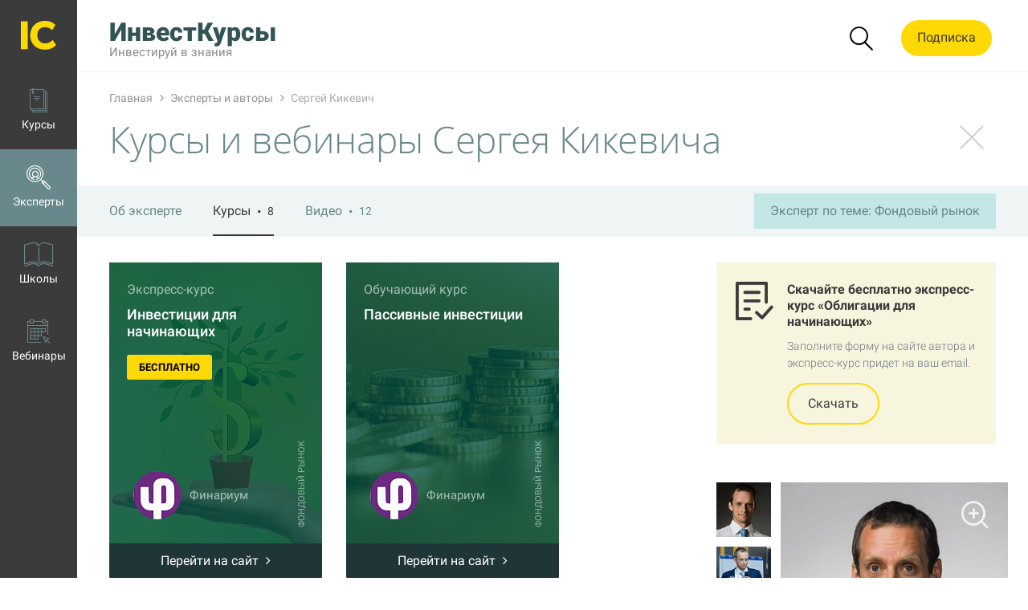

--- FILE ---
content_type: text/html; charset=UTF-8
request_url: https://investcourses.ru/author-sergey-kikevich/courses/
body_size: 14073
content:
<!DOCTYPE html>
<html>
<head>
    <meta name="viewport" content="width=device-width, initial-scale=1.0">
    <title>Сергей Кикевич: курсы и мастер-классы</title>
    <meta http-equiv="Content-Type" content="text/html; charset=UTF-8" />
<meta name="robots" content="index, follow" />
<meta name="description" content="Открыта запись на обучение к эксперту по теме «», Сергею Кикевичу. На странице представлены курсы и вебинары автора." />
<script type="text/javascript" data-skip-moving="true">(function(w, d) {var v = w.frameCacheVars = {'CACHE_MODE':'HTMLCACHE','storageBlocks':[],'dynamicBlocks':{'qepX1R':'5ac0462f239f','api_reviews_element_rating_7nzhsz':'d41d8cd98f00','ym':'d41d8cd98f00'},'AUTO_UPDATE':true,'AUTO_UPDATE_TTL':'120','version':'2'};var inv = false;if (v.AUTO_UPDATE === false){if (v.AUTO_UPDATE_TTL && v.AUTO_UPDATE_TTL > 0){var lm = Date.parse(d.lastModified);if (!isNaN(lm)){var td = new Date().getTime();if ((lm + v.AUTO_UPDATE_TTL * 1000) >= td){w.frameRequestStart = false;w.preventAutoUpdate = true;return;}inv = true;}}else{w.frameRequestStart = false;w.preventAutoUpdate = true;return;}}var r = w.XMLHttpRequest ? new XMLHttpRequest() : (w.ActiveXObject ? new w.ActiveXObject("Microsoft.XMLHTTP") : null);if (!r) { return; }w.frameRequestStart = true;var m = v.CACHE_MODE; var l = w.location; var x = new Date().getTime();var q = "?bxrand=" + x + (l.search.length > 0 ? "&" + l.search.substring(1) : "");var u = l.protocol + "//" + l.host + l.pathname + q;r.open("GET", u, true);r.setRequestHeader("BX-ACTION-TYPE", "get_dynamic");r.setRequestHeader("X-Bitrix-Composite", "get_dynamic");r.setRequestHeader("BX-CACHE-MODE", m);r.setRequestHeader("BX-CACHE-BLOCKS", v.dynamicBlocks ? JSON.stringify(v.dynamicBlocks) : "");if (inv){r.setRequestHeader("BX-INVALIDATE-CACHE", "Y");}try { r.setRequestHeader("BX-REF", d.referrer || "");} catch(e) {}if (m === "APPCACHE"){r.setRequestHeader("BX-APPCACHE-PARAMS", JSON.stringify(v.PARAMS));r.setRequestHeader("BX-APPCACHE-URL", v.PAGE_URL ? v.PAGE_URL : "");}r.onreadystatechange = function() {if (r.readyState != 4) { return; }var a = r.getResponseHeader("BX-RAND");var b = w.BX && w.BX.frameCache ? w.BX.frameCache : false;if (a != x || !((r.status >= 200 && r.status < 300) || r.status === 304 || r.status === 1223 || r.status === 0)){var f = {error:true, reason:a!=x?"bad_rand":"bad_status", url:u, xhr:r, status:r.status};if (w.BX && w.BX.ready && b){BX.ready(function() {setTimeout(function(){BX.onCustomEvent("onFrameDataRequestFail", [f]);}, 0);});}w.frameRequestFail = f;return;}if (b){b.onFrameDataReceived(r.responseText);if (!w.frameUpdateInvoked){b.update(false);}w.frameUpdateInvoked = true;}else{w.frameDataString = r.responseText;}};r.send();var p = w.performance;if (p && p.addEventListener && p.getEntries && p.setResourceTimingBufferSize){var e = 'resourcetimingbufferfull';var h = function() {if (w.BX && w.BX.frameCache && w.BX.frameCache.frameDataInserted){p.removeEventListener(e, h);}else {p.setResourceTimingBufferSize(p.getEntries().length + 50);}};p.addEventListener(e, h);}})(window, document);</script>
<script type="text/javascript" data-skip-moving="true">(function(w, d, n) {var cl = "bx-core";var ht = d.documentElement;var htc = ht ? ht.className : undefined;if (htc === undefined || htc.indexOf(cl) !== -1){return;}var ua = n.userAgent;if (/(iPad;)|(iPhone;)/i.test(ua)){cl += " bx-ios";}else if (/Windows/i.test(ua)){cl += ' bx-win';}else if (/Macintosh/i.test(ua)){cl += " bx-mac";}else if (/Linux/i.test(ua) && !/Android/i.test(ua)){cl += " bx-linux";}else if (/Android/i.test(ua)){cl += " bx-android";}cl += (/(ipad|iphone|android|mobile|touch)/i.test(ua) ? " bx-touch" : " bx-no-touch");cl += w.devicePixelRatio && w.devicePixelRatio >= 2? " bx-retina": " bx-no-retina";var ieVersion = -1;if (/AppleWebKit/.test(ua)){cl += " bx-chrome";}else if (/Opera/.test(ua)){cl += " bx-opera";}else if (/Firefox/.test(ua)){cl += " bx-firefox";}ht.className = htc ? htc + " " + cl : cl;})(window, document, navigator);</script>


<link href="/bitrix/js/ui/design-tokens/dist/ui.design-tokens.min.css?167799801122029" type="text/css"  rel="stylesheet" />
<link href="/bitrix/js/ui/fonts/opensans/ui.font.opensans.min.css?16779979252320" type="text/css"  rel="stylesheet" />
<link href="/bitrix/js/main/popup/dist/main.popup.bundle.min.css?169423503026598" type="text/css"  rel="stylesheet" />
<link href="/bitrix/cache/css/s1/ic_2/page_1dfd2db1950b2400c4439f770a0eff37/page_1dfd2db1950b2400c4439f770a0eff37_v1.css?176701054514374" type="text/css"  rel="stylesheet" />
<link href="/bitrix/cache/css/s1/ic_2/template_888c8b7c5ca40b6412bc1e99a600a380/template_888c8b7c5ca40b6412bc1e99a600a380_v1.css?1768818377289515" type="text/css"  data-template-style="true" rel="stylesheet" />







<link rel="canonical" href="https://investcourses.ru/author-sergey-kikevich/courses/" />



    <link rel="icon" type="image/svg+xml" href="/favicon.svg"/>
    <link rel="shortcut icon" type="image/x-icon" href="/favicon.ico"/>

    <!-- Bootstrap core CSS -->
                                        


                                            
            
    <!-- Google Tag Manager -->
    <script data-skip-moving="true">(function(w,d,s,l,i){w[l]=w[l]||[];w[l].push({'gtm.start':
                new Date().getTime(),event:'gtm.js'});var f=d.getElementsByTagName(s)[0],
            j=d.createElement(s),dl=l!='dataLayer'?'&l='+l:'';j.async=true;j.src=
            'https://www.googletagmanager.com/gtm.js?id='+i+dl;f.parentNode.insertBefore(j,f);
        })(window,document,'script','dataLayer','GTM-PPRRP38');</script>
    <!-- End Google Tag Manager -->
</head>
<body>
<div id="panel">
    </div>
<div id="vk_api_transport"></div>
<!-- Google Tag Manager (noscript) -->
<noscript><iframe src="https://www.googletagmanager.com/ns.html?id=GTM-PPRRP38" height="0" width="0" style="display:none;visibility:hidden"></iframe></noscript>
<!-- End Google Tag Manager (noscript) -->

<header class="mobile">
    <div class="container">
        <div class="row align-items-center">
            <div class="col">
                <div class="logo">
                    <a href="/">
                        <img class="logo-label" src="/local/templates/ic_2/img/logo-ic.svg" alt="">
	                    <span class="logo-text black">ИнвестКурсы</span>
                        <span class="logo-sub">Инвестируй в знания</span>
                    </a>
                </div>
            </div>
            <nav>
                <div class="search-form animated fadeIn" id="title-search-mobile">
    <form action="/search/index.php">
        <input class="search-suggest" id="title-search-input-mobile" type="text" name="q" value="" placeholder="Поиск по сайту" size="40" maxlength="50" autocomplete="off">
        <input class="search-button" name="s" type="submit" value="Найти">
    </form>
</div>


                    <ul>
                                    <li><a href="/courses/">Каталог курсов</a></li>
                                                <li><a href="/authors/">Наши эксперты</a></li>
                                                <li><a href="/schools/">Онлайн-школы</a></li>
                                                <li><a href="/webinars/">Вебинары</a></li>
                        </ul>
            </nav>
            <div class="col right"><button class="open-menu close" type="button"><span></span></button></div>
        </div>
    </div>
</header>
<div class="main-wrapper">
    <aside>
	    <div class="sticky-menu">
	        <div class="logo">
	            <a href="/">
	                <img class="img-fluid" src="/local/templates/ic_2/img/logo-ic.svg" alt="">
	            </a>
	        </div>
	        <nav>
	                <ul>
                                    <li><a href="/courses/"><i class="icon-catalog"></i><span>Курсы</span></a></li>
                                                <li><a href="/authors/"><i class="icon-authors"></i><span>Эксперты</span></a></li>
                                                <li><a href="/schools/"><i class="icon-open-magazine"></i><span>Школы</span></a></li>
                                                <li><a href="/webinars/"><i class="icon-events"></i><span>Вебинары</span></a></li>
                        </ul>
	        </nav>
	    </div>
    </aside>
    <div class="header">
        <div class="logo">
            <a href="/">
	            <span class="logo-text black">ИнвестКурсы</span>
                <span class="sub">Инвестируй в знания</span>
            </a>
        </div>
        <div class="buttons">
            <button class="search"><i class="icon-search"></i><span></span></button>
            <a data-toggle="modal" class="login" href="#responderModal">Подписка</a>
                    </div>
        <div class="search-form animated fadeIn" id="title-search">
    <form action="/search/index.php">
        <input class="search-suggest" id="title-search-input" type="text" name="q" value="" placeholder="Поиск по сайту" size="40" maxlength="50" autocomplete="off">
        <input class="search-button" name="s" type="submit" value="Найти">
    </form>
</div>


    </div>

            <div class="container-wide footer-stick content">
            <link href="/bitrix/css/main/font-awesome.css?163781858628777" type="text/css" rel="stylesheet" />
<div class="breadcrumbs"><ul itemprop="http://schema.org/breadcrumb" itemscope itemtype="http://schema.org/BreadcrumbList">
			<li class="bx-breadcrumb-item" id="bx_breadcrumb_0" itemprop="itemListElement" itemscope itemtype="http://schema.org/ListItem">
				
				<a href="/" title="Главная" itemprop="item">
					<span itemprop="name">Главная</span>
				</a>
				<meta itemprop="position" content="1" />
			</li>
			<li class="bx-breadcrumb-item" id="bx_breadcrumb_1" itemprop="itemListElement" itemscope itemtype="http://schema.org/ListItem">
				<i class="fa fa-angle-right"></i>
				<a href="/authors/" title="Эксперты и авторы" itemprop="item">
					<span itemprop="name">Эксперты и авторы</span>
				</a>
				<meta itemprop="position" content="2" />
			</li>
			<li class="bx-breadcrumb-item">
				<i class="fa fa-angle-right"></i>
				<span>Сергей Кикевич</span>
			</li></ul></div>            	<h1>
    Курсы и вебинары Сергея Кикевича    </h1>


<div class="content-tabs">
    <ul>
        <li><a href="/author-sergey-kikevich/">Об эксперте</a></li>
        <li class="active"><a href="/author-sergey-kikevich/courses/">Курсы <i class="fa fa-circle" aria-hidden="true"></i> <span class="count">8</span></a></a></li>                <li><a href="/author-sergey-kikevich/videos/">Видео <i class="fa fa-circle" aria-hidden="true"></i> <span class="count">12</span></a></a></li>        <li class="d-none d-xl-block"><a href="/authors/section-fondovyy-rynok/">Эксперт по теме: Фондовый рынок</a></li>    </ul>
</div>

<div class="detail detail_author">
    <div class="row">
        <div class="col-sm-8 right-col right-col-subpage">
                            
<div class="list_courses">
    <div class="row">
                                <div class="col-xl-3 col-lg-4 col-md-6 col-sm-6 list_courses_item sea" id="bx_3966226736_3193">
                <a class="list_courses_item__detail" href="/course-investitsii-dlya-nachinayushchikh/">
                    	                    <img src="/upload/resize_cache/iblock/6ea/280_350_2/financing_2380158_960_720.jpg"alt="Экспресс-курс - Инвестиции для начинающих">
	                                    <div class="label"><span>Фондовый рынок</span></div>
                    <div class="wrap">
                        <div class="type">Экспресс-курс</div>                        <div class="title">Инвестиции для начинающих</div>
                        		                    <div class="badges">
                                                                <div class="free">Бесплатно</div>		                    </div>
                                                                        
	                    	                        <div class="author">
	                            <img src="/upload/resize_cache/iblock/98f/2z6zse58usgagt08spozo2tufolzegvs/60_60_2/8h_bZna46ZI.jpg" alt="Финариум">
	                            <span>Финариум</span>
	                        </div>
						                    </div>
                </a>
	            <a class="list_courses_item__link" href="https://investcourses.ru/away.php?to=course&id=3193&link=0" target="_blank" rel="nofollow">Перейти на сайт <i class="fa fa-angle-right" aria-hidden="true"></i></a>
            </div>
                                <div class="col-xl-3 col-lg-4 col-md-6 col-sm-6 list_courses_item sea" id="bx_3966226736_3252">
                <a class="list_courses_item__detail" href="/course-passivnye-investitsii/">
                    	                    <img src="/upload/resize_cache/iblock/db5/280_350_2/2021_04_20-08.44.15-pixabay.com-a2ed2242c884.png"alt="Обучающий курс - Пассивные инвестиции">
	                                    <div class="label"><span>Фондовый рынок</span></div>
                    <div class="wrap">
                        <div class="type">Обучающий курс</div>                        <div class="title">Пассивные инвестиции</div>
                                                                        
	                    	                        <div class="author">
	                            <img src="/upload/resize_cache/iblock/98f/2z6zse58usgagt08spozo2tufolzegvs/60_60_2/8h_bZna46ZI.jpg" alt="Финариум">
	                            <span>Финариум</span>
	                        </div>
						                    </div>
                </a>
	            <a class="list_courses_item__link" href="https://investcourses.ru/away.php?to=course&id=3252&link=0" target="_blank" rel="nofollow">Перейти на сайт <i class="fa fa-angle-right" aria-hidden="true"></i></a>
            </div>
                                <div class="col-xl-3 col-lg-4 col-md-6 col-sm-6 list_courses_item green" id="bx_3966226736_4268">
                <a class="list_courses_item__detail" href="/course-finansovaya-svoboda-1/">
                    	                    <img src="/upload/resize_cache/iblock/5a8/280_350_2/2021_08_25-12.39.52-pixabay.com-291ad408f52d.png"alt="Обучающий курс - Финансовая свобода">
	                                    <div class="label"><span>Личные финансы</span></div>
                    <div class="wrap">
                        <div class="type">Обучающий курс</div>                        <div class="title">Финансовая свобода</div>
                        		                    <div class="badges">
                                                                <div class="free">Бесплатно</div>		                    </div>
                                                                        
	                    	                        <div class="author">
	                            <img src="/upload/resize_cache/iblock/98f/2z6zse58usgagt08spozo2tufolzegvs/60_60_2/8h_bZna46ZI.jpg" alt="Финариум">
	                            <span>Финариум</span>
	                        </div>
						                    </div>
                </a>
	            <a class="list_courses_item__link" href="https://investcourses.ru/away.php?to=course&id=4268&link=0" target="_blank" rel="nofollow">Перейти на сайт <i class="fa fa-angle-right" aria-hidden="true"></i></a>
            </div>
                                <div class="col-xl-3 col-lg-4 col-md-6 col-sm-6 list_courses_item violet" id="bx_3966226736_3659">
                <a class="list_courses_item__detail" href="/course-obligatsii-dlya-nachinayushchikh-1/">
                    	                    <img src="/upload/resize_cache/iblock/dd4/280_350_2/2021_04_20-09.12.02-pixabay.com-6b6cf4469df0.png"alt="Экспресс-курс - Облигации для начинающих">
	                                    <div class="label"><span>Инвестирование</span></div>
                    <div class="wrap">
                        <div class="type">Экспресс-курс</div>                        <div class="title">Облигации для начинающих</div>
                        		                    <div class="badges">
                                                                <div class="free">Бесплатно</div>		                    </div>
                                                                        
	                    	                        <div class="author">
	                            <img src="/upload/resize_cache/iblock/98f/2z6zse58usgagt08spozo2tufolzegvs/60_60_2/8h_bZna46ZI.jpg" alt="Финариум">
	                            <span>Финариум</span>
	                        </div>
						                    </div>
                </a>
	            <a class="list_courses_item__link" href="https://investcourses.ru/away.php?to=course&id=3659&link=0" target="_blank" rel="nofollow">Перейти на сайт <i class="fa fa-angle-right" aria-hidden="true"></i></a>
            </div>
                                <div class="col-xl-3 col-lg-4 col-md-6 col-sm-6 list_courses_item green" id="bx_3966226736_4155">
                <a class="list_courses_item__detail" href="/course-excel-i-finansy-dlya-novichkov/">
                    	                    <img src="/upload/resize_cache/iblock/193/280_350_2/2021_08_05-21.57.47-pixabay.com-823ebd8f8b37.png"alt="Экспресс-курс - EXCEL и финансы для новичков">
	                                    <div class="label"><span>Личные финансы</span></div>
                    <div class="wrap">
                        <div class="type">Экспресс-курс</div>                        <div class="title">EXCEL и финансы для новичков</div>
                        		                    <div class="badges">
                                                                <div class="free">Бесплатно</div>		                    </div>
                                                                        
	                    	                        <div class="author">
	                            <img src="/upload/resize_cache/iblock/98f/2z6zse58usgagt08spozo2tufolzegvs/60_60_2/8h_bZna46ZI.jpg" alt="Финариум">
	                            <span>Финариум</span>
	                        </div>
						                    </div>
                </a>
	            <a class="list_courses_item__link" href="https://investcourses.ru/away.php?to=course&id=4155&link=0" target="_blank" rel="nofollow">Перейти на сайт <i class="fa fa-angle-right" aria-hidden="true"></i></a>
            </div>
                                <div class="col-xl-3 col-lg-4 col-md-6 col-sm-6 list_courses_item green" id="bx_3966226736_4018">
                <a class="list_courses_item__detail" href="/course-finansovaya-gramotnost/">
                    	                    <img src="/upload/resize_cache/iblock/b5b/280_350_2/save_1720971_960_720.jpg"alt="Обучающий курс - Финансовая грамотность+">
	                                    <div class="label"><span>Личные финансы</span></div>
                    <div class="wrap">
                        <div class="type">Обучающий курс</div>                        <div class="title">Финансовая грамотность+</div>
                                                                        <div class="ic-price-list">0&nbsp;₽ — 0&nbsp;₽</div>
	                    	                        <div class="author">
	                            <img src="/upload/resize_cache/iblock/98f/2z6zse58usgagt08spozo2tufolzegvs/60_60_2/8h_bZna46ZI.jpg" alt="Финариум">
	                            <span>Финариум</span>
	                        </div>
						                    </div>
                </a>
	            <a class="list_courses_item__link" href="https://investcourses.ru/away.php?to=course&id=4018&link=0" target="_blank" rel="nofollow">Перейти на сайт <i class="fa fa-angle-right" aria-hidden="true"></i></a>
            </div>
                                <div class="col-xl-3 col-lg-4 col-md-6 col-sm-6 list_courses_item green" id="bx_3966226736_4021">
                <a class="list_courses_item__detail" href="/course-excel-i-finansy/">
                    	                    <img src="/upload/resize_cache/iblock/226/280_350_2/2021_05_17-15.42.05-pixabay.com-d3d78be5ae26.png"alt="Обучающий курс - EXCEL и финансы">
	                                    <div class="label"><span>Личные финансы</span></div>
                    <div class="wrap">
                        <div class="type">Обучающий курс</div>                        <div class="title">EXCEL и финансы</div>
                                                                        <div class="ic-price-list">0&nbsp;₽ — 0&nbsp;₽</div>
	                    	                        <div class="author">
	                            <img src="/upload/resize_cache/iblock/98f/2z6zse58usgagt08spozo2tufolzegvs/60_60_2/8h_bZna46ZI.jpg" alt="Финариум">
	                            <span>Финариум</span>
	                        </div>
						                    </div>
                </a>
	            <a class="list_courses_item__link" href="https://investcourses.ru/away.php?to=course&id=4021&link=0" target="_blank" rel="nofollow">Перейти на сайт <i class="fa fa-angle-right" aria-hidden="true"></i></a>
            </div>
                                <div class="col-xl-3 col-lg-4 col-md-6 col-sm-6 list_courses_item violet" id="bx_3966226736_4019">
                <a class="list_courses_item__detail" href="/course-investitsii-v-obligatsii/">
                    	                    <img src="/upload/resize_cache/iblock/6a0/280_350_2/2021_05_17-11.39.54-pixabay.com-35d0b0ae0405.png"alt="Обучающий курс - Инвестиции в облигации">
	                                    <div class="label"><span>Инвестирование</span></div>
                    <div class="wrap">
                        <div class="type">Обучающий курс</div>                        <div class="title">Инвестиции в облигации</div>
                                                                        <div class="ic-price-list">0&nbsp;₽ — 0&nbsp;₽</div>
	                    	                        <div class="author">
	                            <img src="/upload/resize_cache/iblock/98f/2z6zse58usgagt08spozo2tufolzegvs/60_60_2/8h_bZna46ZI.jpg" alt="Финариум">
	                            <span>Финариум</span>
	                        </div>
						                    </div>
                </a>
	            <a class="list_courses_item__link" href="https://investcourses.ru/away.php?to=course&id=4019&link=0" target="_blank" rel="nofollow">Перейти на сайт <i class="fa fa-angle-right" aria-hidden="true"></i></a>
            </div>
                                <div class="col-xl-3 col-lg-4 col-md-6 col-sm-6 list_courses_item sea" id="bx_3966226736_6265">
                <a class="list_courses_item__detail" href="/course-professionalnoe-sozdanie-investitsionnogo-portfelya/">
                    	                    <img src="/upload/resize_cache/iblock/161/qmx6i5wxelclbuqdiht0vl63ocjo5dg4/280_350_2/b_664243f845da3.jpg"alt="Обучающий курс - Профессиональное создание инвестиционного портфеля">
	                                    <div class="label"><span>Фондовый рынок</span></div>
                    <div class="wrap">
                        <div class="type">Обучающий курс</div>                        <div class="title">Профессиональное создание инвестиционного портфеля</div>
                                                                        <div class="ic-price-list">от&nbsp;50&nbsp;000&nbsp;₽</div>
	                    	                        <div class="author">
	                            <img src="/upload/resize_cache/iblock/b25/60_60_2/kikevich1_930x1183.jpg" alt="Сергей Кикевич">
	                            <span>Сергей Кикевич</span>
	                        </div>
						                    </div>
                </a>
	            <a class="list_courses_item__link" href="https://investcourses.ru/away.php?to=course&id=6265&link=0" target="_blank" rel="nofollow">Перейти на сайт <i class="fa fa-angle-right" aria-hidden="true"></i></a>
            </div>
            </div>
</div>



                <div id="bxdynamic_qepX1R_start" style="display:none"></div>                                <div id="bxdynamic_qepX1R_end" style="display:none"></div>                                </div>
        <div class="col-sm-4 left-col">
                                            <div class="free-source">
                    <i class="icon-check-form"></i>
                    <h3>Скачайте бесплатно экспресс-курс «Облигации для начинающих»</h3>
                    <div class="desc">Заполните форму на сайте автора и экспресс-курс придет на ваш email.</div>
                    <a href="/away.php?to=course&id=3659&link=0" rel="nofollow" target="_blank" class="button">Скачать</a>
                </div>
                        <div class="photos row">
                <div class="main-photo col-9 order-lg-2">
                    <a href="/upload/iblock/083/sergey_kikevich.jpg" data-fancybox="gallery"><img src="/upload/resize_cache/iblock/083/320_458_2/sergey_kikevich.jpg" alt="Сергей Кикевич"  title="Сергей Кикевич"></a>
                    <i class="icon-zoom-in"></i>
                </div>
                <div class="more-photo col-3 order-lg-1">
                                            <a href="/upload/iblock/31b/3hq9eyPrHkA.jpg" data-fancybox="gallery"><img src="/upload/resize_cache/iblock/31b/100_100_2/3hq9eyPrHkA.jpg" alt=""></a>
                                            <a href="/upload/iblock/d93/maxresdefault.jpg" data-fancybox="gallery"><img src="/upload/resize_cache/iblock/d93/100_100_2/maxresdefault.jpg" alt=""></a>
                                                        </div>
            </div>
            
<div id="api_reviews_element_rating_7nZHSZ">
	</div>
                                        <div class="contacts">
                    <h3>Контактная информация</h3>
                    <ul>
                        <li><a href="/away.php?to=author&link=subscribe&id=3388" rel="nofollow" target="_blank"><i class="icon-subscribe"></i><span>Подписка на рассылку эксперта</span></a></li>                        <li><a href="/away.php?to=author&link=site&id=3388" rel="nofollow" target="_blank"><i class="icon-site"></i><span>Официальный сайт</span></a></li>                                            </ul>
                </div>
                        <div class="share">
                <div class="title">Поделитесь страницей с друзьями</div>
                                                <div class="ya-share2" data-services="vkontakte,odnoklassniki,moimir" data-counter=""></div>
            </div>
        </div>
    </div>
    		<div class="subscribe-block-mobile">
			<div class="subscribe-block-mobile__flex">
				<span class="subscribe-block-mobile__title">Бонус от Сергея Кикевича и проекта &quot;Финариум&quot;! 7 дней бесплатного доступа к курсам по инвестициям и финансовой грамотности</span>
				<a class="subscribe-block-mobile__button" href="/away.php?to=author&link=subscribe&id=3388" target="_blank" rel="nofollow">Перейти на сайт</a>
			</div>
		</div>
    </div>
<a class="back" href="/authors/"></a>
    </div>
    <footer>
        <div class="container-wide">
            <div class="row">
                <div class="col-md-6">
                    <p>ИнвестКурсы — агрегатор курсов, школ и экспертов | © 2013 – 2026</p>
	                <p>ИП Куранов А.А., ИНН 661706926086, ОГРН 315661700000422, info@investcourses.ru</p>
                    <ul class="service-menu">
                        <li><a href="/docs/investcourses_agreement.pdf" target="_blank">Пользовательское соглашение</a></li>
                        <li><a href="/docs/investcourses_confidentiality.pdf" target="_blank">Политика конфиденциальности</a></li>
                    </ul>
	                <div class="disclaimer">
		                <p>Весь материал, присутствующий на сайте, подготовлен исключительно в информационных целях без учета инвестиционных целей, финансового положения или средств какого-либо конкретного пользователя Сайта. Материал не следует рассматривать как рекомендацию или предложение о покупке или продаже.</p>
		                <p>InvestCourses.ru не поддерживает и не спонсирует какую-либо компанию или проект, указанные на Сайте. Только сам Пользователь Сайта несет ответственность за любые решения, принимаемые на основе информации и/или использования сайта.</p>
	                </div>
                </div>
                <div class="col-md-3">
                    <ul class="bottom-menu">
			<li><a class="item_1" href="/courses/">Каталог курсов</a></li>
		
			<li><a class="item_2" href="/authors/">Авторы и эксперты</a></li>
		
			<li><a class="item_3" href="/schools/">Онлайн-школы</a></li>
		
			<li><a class="item_4" href="/webinars/">Вебинары</a></li>
		

</ul>
                </div>
                <div class="col-md-3">
                    <ul class="contacts-menu">
                        <li><a href="#authorModal" data-toggle="modal"><i class="fa fa-fw fa-paper-plane-o" aria-hidden="true"></i> <span>Заявка на сотрудничество</span></a>
                        </li>
                        <li><a href="mailto:info@investcourses.ru"><i class="fa fa-fw fa-envelope-o" aria-hidden="true"></i> <span>Наша почта</span></a>
                        </li>
                        <li><a href="https://vk.com/invest_courses" target="_blank"><i class="fa fa-fw fa-vk" aria-hidden="true"></i> <span>Мы ВКонтакте</span></a></li>
                        <li><a href="https://t.me/investcourses" target="_blank"><i class="fa fa-fw fa-telegram" aria-hidden="true"></i> <span>Наш Telegram-канал</span></a></li>
                    </ul>
                    <div id="bx-composite-banner"></div>
                </div>
            </div>
        </div>
    </footer>
</div>




<div class="modal fade" id="responderModal" tabindex="-1" role="dialog" aria-labelledby="myModalLabel" aria-hidden="true">
  <div class="modal-dialog">
    <div class="modal-content">
      <div class="modal-header">
        <button type="button" class="close" data-dismiss="modal" aria-hidden="true">&times;</button>
        <div class="modal-title h4" id="myModalLabel">Подпишитесь на рассылку! Будьте в курсе!</div>
      </div>
      <div class="modal-body">
            <div class="text">
                <div class="h5">Что вы получите после подписки?</div>
                <ul>
<!--                    <li>Обзор самых прибыльных способов инвестирования в 2017 году.</li>-->
                    <li>Регулярное оповещение о самых значимых мероприятиях в мире инвестиций;</li>
                    <li>Только полезную и актуальную информацию – никакой воды;</li>
                    <li>Научитесь сохранять и умножать свой капитал;</li>
                    <li>Определитесь с выбором инвестиционной ниши.</li>
                </ul>
                <img src="/subscribe/img/preview-mini.png" alt="" class="preview">
            </div>
            <div class="subscribe-ic-form">
                <!-- Nav tabs -->
                <ul class="nav nav-tabs" role="tablist">
	                <li class="nav-item"><a href="#telegram-sub" class="nav-link active" aria-controls="telegram-sub" role="tab" data-toggle="tab"><i class="fa fa-telegram" aria-hidden="true"></i> Telegram</a></li>
	                <li class="nav-item"><a href="#vk-sub" class="nav-link" aria-controls="vk-sub" role="tab" data-toggle="tab"><i class="fa fa-vk" aria-hidden="true"></i> ВКонтакте</a></li>
                    <li class="nav-item"><a href="#email-sub" class="nav-link" aria-controls="email-sub" role="tab" data-toggle="tab"><i class="fa fa-envelope" aria-hidden="true"></i> Подписка по email</a></li>
                </ul>
                <div class="tab-content">
	                <div role="tabpanel" class="tab-pane active" id="telegram-sub">
		                <div class="title-vk">Подпишитесь на наш канал в Telegram, чтобы ничего не пропустить!</div>
		                <div class="telegram-link"><a href="https://t.me/investcourses" target="_blank">Подписаться на investcourses.ru</a></div>
	                </div>

                    <div role="tabpanel" class="tab-pane" id="vk-sub">
                        <div class="title-vk">Подпишитесь на рассылку уведомлений ВКонтакте, чтобы ничего не пропустить!</div>
                                                <a href="https://vk.com/invest_courses?w=app5898182_-139709444" target="_blank" class="btn btn-warning">Подписаться</a>
                    </div>
                    <div role="tabpanel" class="tab-pane" id="email-sub">
                        <br>
                        <form action="">
                            <div class="row">
                                <div class="col-sm-6 item item-group">
                                    <div class="group-block">
                                        <div class="h4">Выберите темы для изучения:</div>
                                        <div class="item">
                                            <label class="input" for="forex-theme">
                                                <input type="checkbox" name="type" id="forex-theme" value="Биржевая торговля">
                                                <span class="name">Биржевая торговля</span>
                                            </label>
                                        </div>
                                        <div class="item">
                                            <label class="input" for="auctions-theme">
                                                <input type="checkbox" name="type" id="auctions-theme" value="Аукционы по банкротству">
                                                <span class="name">Аукционы по&nbsp;банкротству</span>
                                            </label>
                                        </div>
                                        <div class="item">
                                            <label class="input" for="estate-theme">
                                                <input type="checkbox" name="type" id="estate-theme" value="Инвестирование в недвижимость">
                                                <span class="name">Инвестирование в&nbsp;недвижимость</span>
                                            </label>
                                        </div>
                                    </div>
                                </div>
                                <div class="col-sm-6">
                                    <div class="item">
                                        <input type="text" id="fio" name="fio" placeholder="Введите имя">
                                    </div>
                                    <div class="item">
                                        <input type="text" id="email" name="email" placeholder="Введите e-mail">
                                    </div>
                                    <div class="item agreement-item">
                                        <input type="hidden" name="agreement" value="N">
                                        <input type="checkbox" name="agreement" class="agreement_item" value="Y" id="agreement_main"><label for="agreement_main"><span class="fa fa-check"></span>Даю согласие на обработку моих персональных данных в соответствии с условиями <a href="/docs/investcourses_confidentiality.pdf" target="_blank">Политики конфиденциальности</a></label>
                                    </div>
	                                <div class="item agreement-item">
		                                <input type="hidden" name="agreement2" value="N">
		                                <input type="checkbox" name="agreement2" class="agreement_item_2" value="Y" id="agreement_main_2"><label for="agreement_main_2"><span class="fa fa-check"></span>Даю согласие на получение рекламной информации, в том числе в форме рекламной рассылки</label>
	                                </div>
                                    <div class="item action">
                                        <input type="submit" name="sub" value="Подписаться">
                                    </div>
                                </div>
                            </div>
                        </form>
                        <div class="garant"><span>Мы против спама!</span> Ваши данные ни при каких обстоятельствах не будут переданы
                            третьим лицам. Вы всегда сможете отписаться от нашей рассылки.</div>
                    </div>
                </div>
            </div>
            <div class="load" style="display: none;"><i class="fa fa-spinner fa-pulse fa-3x fa-fw"></i></div>
            <div class="subscribe-ic-form-answer">
                <span>Спасибо! Пожалуйста проверьте почту и подтвердите подписку, кликнув на ссылку в письме.</span>
                <div class="vk">
                    <div class="h4">Приглашаем также в нашу <a href="https://vk.com/invest_courses" target="_blank" rel="nofollow">группу Вконтакте</a></div>
                                    </div>
            </div>
            <button class="close-btn" data-dismiss="modal" aria-hidden="true">Спасибо, не сейчас</button>
      </div>
    </div>
  </div>
</div>
<div class="modal fade" id="authorModal" tabindex="-1" role="dialog" aria-labelledby="authorModalLabel" aria-hidden="true">
  <div class="modal-dialog author-form-modal-dialog">
    <div class="modal-content">
      <div class="modal-header">
        <button type="button" class="close" data-dismiss="modal" aria-hidden="true">&times;</button>
        <div class="modal-title h4" id="authorModalLabel">Заявка на сотрудничество</div>
      </div>
      <div class="modal-body">
          <div class="author-form">
              <form action="">
                  <div class="item">
                      <input type="text" id="af-fio" name="fio" placeholder="Ваше имя">
                  </div>
                  <div class="item">
                      <input type="text" id="af-email" name="email" placeholder="Ваш e-mail">
                  </div>
                  <div class="item">
                      <textarea id="af-message" name="message" placeholder="Сообщение. Расскажите нам о себе."></textarea>
                  </div>
                  <div class="item agreement-item">
                      <input type="hidden" name="agreement" value="N">
                      <input type="checkbox" name="agreement" class="agreement_item" value="Y" id="agreement_author"><label for="agreement_author"><span class="fa fa-check"></span> Даю согласие на обработку моих персональных данных в соответствии с <a href="/docs/investcourses_confidentiality.pdf" target="_blank">условиями</a></label>
                  </div>
                  <div class="item action">
                      <input type="submit" name="sub" value="Отправить заявку">
                  </div>
              </form>
              <div class="load" style="display: none;"><i class="fa fa-spinner fa-pulse fa-3x fa-fw"></i></div>
              <div class="author-form-answer">
                  <span>Спасибо! Мы свяжемся с вами в ближайшее время.</span>
              </div>
          </div>
      </div>
    </div>
  </div>
</div>
<div id="bxdynamic_ym_start" style="display:none"></div><div id="bxdynamic_ym_end" style="display:none"></div><script type="text/javascript">if(!window.BX)window.BX={};if(!window.BX.message)window.BX.message=function(mess){if(typeof mess==='object'){for(let i in mess) {BX.message[i]=mess[i];} return true;}};</script>
<script type="text/javascript">(window.BX||top.BX).message({'JS_CORE_LOADING':'Загрузка...','JS_CORE_NO_DATA':'- Нет данных -','JS_CORE_WINDOW_CLOSE':'Закрыть','JS_CORE_WINDOW_EXPAND':'Развернуть','JS_CORE_WINDOW_NARROW':'Свернуть в окно','JS_CORE_WINDOW_SAVE':'Сохранить','JS_CORE_WINDOW_CANCEL':'Отменить','JS_CORE_WINDOW_CONTINUE':'Продолжить','JS_CORE_H':'ч','JS_CORE_M':'м','JS_CORE_S':'с','JSADM_AI_HIDE_EXTRA':'Скрыть лишние','JSADM_AI_ALL_NOTIF':'Показать все','JSADM_AUTH_REQ':'Требуется авторизация!','JS_CORE_WINDOW_AUTH':'Войти','JS_CORE_IMAGE_FULL':'Полный размер'});</script><script type="text/javascript" src="/bitrix/js/main/core/core.min.js?1696662734221146"></script><script>BX.setJSList(['/bitrix/js/main/core/core_ajax.js','/bitrix/js/main/core/core_promise.js','/bitrix/js/main/polyfill/promise/js/promise.js','/bitrix/js/main/loadext/loadext.js','/bitrix/js/main/loadext/extension.js','/bitrix/js/main/polyfill/promise/js/promise.js','/bitrix/js/main/polyfill/find/js/find.js','/bitrix/js/main/polyfill/includes/js/includes.js','/bitrix/js/main/polyfill/matches/js/matches.js','/bitrix/js/ui/polyfill/closest/js/closest.js','/bitrix/js/main/polyfill/fill/main.polyfill.fill.js','/bitrix/js/main/polyfill/find/js/find.js','/bitrix/js/main/polyfill/matches/js/matches.js','/bitrix/js/main/polyfill/core/dist/polyfill.bundle.js','/bitrix/js/main/core/core.js','/bitrix/js/main/polyfill/intersectionobserver/js/intersectionobserver.js','/bitrix/js/main/lazyload/dist/lazyload.bundle.js','/bitrix/js/main/polyfill/core/dist/polyfill.bundle.js','/bitrix/js/main/parambag/dist/parambag.bundle.js']);
</script>
<script type="text/javascript">(window.BX||top.BX).message({'LANGUAGE_ID':'ru','FORMAT_DATE':'DD.MM.YYYY','FORMAT_DATETIME':'DD.MM.YYYY HH:MI:SS','COOKIE_PREFIX':'BITRIX_SM','SERVER_TZ_OFFSET':'10800','UTF_MODE':'Y','SITE_ID':'s1','SITE_DIR':'/'});</script><script type="text/javascript"  src="/bitrix/cache/js/s1/ic_2/kernel_main/kernel_main_v1.js?1767007145154482"></script>
<script type="text/javascript" src="/bitrix/js/ui/dexie/dist/dexie3.bundle.min.js?167799792788295"></script>
<script type="text/javascript" src="/bitrix/js/main/core/core_ls.min.js?16378185727365"></script>
<script type="text/javascript" src="/bitrix/js/main/core/core_frame_cache.min.js?169666273611307"></script>
<script type="text/javascript" src="https://ajax.googleapis.com/ajax/libs/jquery/3.2.1/jquery.min.js"></script>
<script type="text/javascript" src="/bitrix/js/main/popup/dist/main.popup.bundle.min.js?169423502865670"></script>
<script type="text/javascript">BX.setJSList(['/bitrix/js/main/core/core_fx.js','/bitrix/js/main/session.js','/bitrix/js/main/pageobject/pageobject.js','/bitrix/js/main/core/core_window.js','/bitrix/js/main/date/main.date.js','/bitrix/js/main/core/core_date.js','/bitrix/js/main/utils.js','/local/templates/ic_2/js/popper.min.js','/local/templates/ic_2/js/bootstrap.min.js','/local/templates/ic_2/fancybox/jquery.fancybox.min.js','/local/templates/ic_2/slick/slick.min.js','/local/templates/ic_2/js/jquery.cookie.js','/local/templates/ic_2/js/script.js','/local/templates/ic_2/js/lazyload.js','/local/templates/ic_2/js/metrika-set-client-id.js','/bitrix/components/bitrix/search.title/script.js']);</script>
<script type="text/javascript">BX.setCSSList(['/local/templates/ic_2/components/bitrix/system.pagenavigation/round-ic/style.css','/local/templates/ic_2/components/bitrix/catalog.section/courses-list/style.css','/bitrix/components/api/reviews.element.rating/templates/.default/theme/flat/style.css','/local/templates/ic_2/css/bootstrap.min.css','/local/templates/ic_2/css/main.css','/local/templates/ic_2/css/font-awesome.min.css','/local/templates/ic_2/css/ic_icons.css','/local/templates/ic_2/css/animate.min.css','/local/templates/ic_2/fancybox/jquery.fancybox.min.css','/local/templates/ic_2/css/fonts.css','/local/templates/ic_2/slick/slick.css','/local/templates/ic_2/slick/slick-theme.css','/local/templates/ic_2/components/bitrix/search.title/search/style.css']);</script>
<script type="text/javascript"  src="/bitrix/cache/js/s1/ic_2/template_6ed16236e9e6ce6260d0517456d09ab3/template_6ed16236e9e6ce6260d0517456d09ab3_v1.js?1767007145182530"></script>
<script type="text/javascript">var _ba = _ba || []; _ba.push(["aid", "5c2729b906fa38510e99f16955ae1419"]); _ba.push(["host", "investcourses.ru"]); (function() {var ba = document.createElement("script"); ba.type = "text/javascript"; ba.async = true;ba.src = (document.location.protocol == "https:" ? "https://" : "http://") + "bitrix.info/ba.js";var s = document.getElementsByTagName("script")[0];s.parentNode.insertBefore(ba, s);})();</script>


<script type="text/javascript">
        window.vkAsyncInit = function() {
            VK.init({
                apiId: 5921606
            });
        };

        setTimeout(function() {
            var el = document.createElement("script");
            el.type = "text/javascript";
            el.src = "https://vk.com/js/api/openapi.js?154";
            el.async = true;
            document.getElementById("vk_api_transport").appendChild(el);
        }, 0);

        function subscribeIC() {
            $.cookie("vk_button","yes", { expires: 365, path: '/' });
            yaCounter24200020.reachGoal('add_vk_button');
        }

        function unsubscribeIC() {
            $.cookie("vk_button","no", { expires: 1, path: '/' });
        }
    </script>

<script>
	BX.ready(function(){
		new JCTitleSearch({
			'AJAX_PAGE' : '/author-sergey-kikevich/courses/?ELEMENT_CODE=sergey-kikevich&amp;TAB=courses',
			'CONTAINER_ID': 'title-search-mobile',
			'INPUT_ID': 'title-search-input-mobile',
			'MIN_QUERY_LEN': 2
		});
	});
</script><script>
	BX.ready(function(){
		new JCTitleSearch({
			'AJAX_PAGE' : '/author-sergey-kikevich/courses/?ELEMENT_CODE=sergey-kikevich&amp;TAB=courses',
			'CONTAINER_ID': 'title-search',
			'INPUT_ID': 'title-search-input',
			'MIN_QUERY_LEN': 2
		});
	});
</script><script type="text/javascript">
        $(function($) {
            $("nav a[href^='/authors/']").parent().addClass("active");
        });
	</script>

<script src="//yastatic.net/es5-shims/0.0.2/es5-shims.min.js"></script>
<script src="//yastatic.net/share2/share.js"></script>
<script>
    $(document).ready(function () {
        sendSubscribeICForm.validform();
    });
    
    // Валидация и передача формы JOIN AUTHOR FORM
    var sendSubscribeICForm = {
        validform: function(){
            var errors = false;
            
            var regMail = /^([a-z0-9_\-]+\.)*[a-z0-9_\-]+@([a-z0-9][a-z0-9\-]*[a-z0-9]\.)+[a-z]{2,4}$/i;
            
            var highlight = function(type, field){
                switch (type) {
                    case 'ok':
                        field.parent("div.item").removeClass("error");
                        break;
                    case 'err':
                        field.parent("div.item").addClass("error");
                        errors = true;
                        break;
                }
                if(errors){
                    field.attr({error: 'yes'});
                }
            }

            // по нажатию submit
            $(".subscribe-ic-form .action input").click(function(){
                $('[error]').removeAttr('error');
                
                var email = $('.subscribe-ic-form input#email');
                if (regMail.test(email.val())) {
                   highlight('ok', email);
                } else {
                    highlight('err', email);
                }

                var agreement = $('.subscribe-ic-form .agreement_item');
                if (agreement.prop("checked")) {
                    highlight('ok', agreement);
                } else {
                    highlight('err', agreement);
                }

              var agreement2 = $('.subscribe-ic-form .agreement_item_2');
              if (agreement2.prop("checked")) {
                highlight('ok', agreement2);
              } else {
                highlight('err', agreement2);
              }

                var selectedItems = new Array();
                $(".subscribe-ic-form input[type=checkbox]:checked").each(function() {selectedItems.push($(this).val());});
                var group = selectedItems.join(', ');
                var groupBlock = $(".group-block");
                
                if (group.length > 1) {
                   highlight('ok', groupBlock);
                } else {
                    highlight('err', groupBlock);
                }
                
                if (errors) {
                    errors = false;
                } else {
                    $(".modal-body .load").fadeIn();

                    var name = $('.subscribe-ic-form input#fio').val();
                    if (name == "") {
                       name = "Дорогой друг";
                    }

                    var params = { 
                        is_ajax: 'Y',
                        email: email.val(), 
                        name: name,
                        group: group,
                    }; 
                    //alert(params);
                    function onAjaxSuccess(data) {
                        $('.subscribe-ic-form').slideUp(200);
                        $('.modal-body .text').slideUp(200);
                        $(".modal-body .load").fadeOut();
                        $('.subscribe-ic-form-answer').slideDown(300);
                    }
                    $.post("/include/ajax-subscribe-to-ic-getresponse.php", params, onAjaxSuccess);
                }
                return false;
            });
        },
    }
</script><script>
    $(document).ready(function () {
        authorICForm.validform();
    });
    
    // Валидация и передача формы JOIN AUTHOR FORM
    var authorICForm = {
        validform: function(){
            var errors = false;
            
            var regMail = /^([a-z0-9_\-]+\.)*[a-z0-9_\-]+@([a-z0-9][a-z0-9\-]*[a-z0-9]\.)+[a-z]{2,4}$/i;
            
            var highlight = function(type, field){
                switch (type) {
                    case 'ok':
                        field.parent("div.item").removeClass("error");
                        break;
                    case 'err':
                        field.parent("div.item").addClass("error");
                        errors = true;
                        break;
                }
                if(errors){
                    field.attr({error: 'yes'});
                }
            }

            // по нажатию submit
            $(".author-form form").submit(function(e){
                e.preventDefault();

                $('[error]').removeAttr('error');
                
                var email = $('.author-form #af-email');
                if (regMail.test(email.val())) {
                   highlight('ok', email);
                } else {
                    highlight('err', email);
                }

                var agreement = $('.author-form .agreement_item');
                if (agreement.prop("checked")) {
                    highlight('ok', agreement);
                } else {
                    highlight('err', agreement);
                }

                var name = $('.author-form #af-fio');
                if (name.val().length > 1) {
                    highlight('ok', name);
                } else {
                    highlight('err', name);
                }

                var message = $('.author-form #af-message');
                if (message.val().length > 1) {
                    highlight('ok', message);
                } else {
                    highlight('err', message);
                }
                
                if (errors) {
                    errors = false;
                } else {
                    $(".modal-body .load").fadeIn();

                    var params = { 
                        is_ajax: 'Y',
                        email: email.val(), 
                        name: name.val(),
                        message: message.val()
                    }; 
                    //alert(params);
                    function onAjaxSuccess(data) {
                        $('.author-form form').slideUp(200);
                        $(".modal-body .load").fadeOut();
                        $('.author-form-answer').slideDown(300);
                    }
                    $.post("/include/ajax-author-form.php", params, onAjaxSuccess);
                }
                return false;
            });
        },
    }
</script>
</body>
</html><!--e294d8fef9fdcc8888d06fed00f7d82d-->

--- FILE ---
content_type: image/svg+xml
request_url: https://investcourses.ru/local/templates/ic_2/img/logo-ic.svg
body_size: 444
content:
<svg xmlns="http://www.w3.org/2000/svg" viewBox="113 28 41.688 34.231"><defs><style>.a{fill:#ffd905;}</style></defs><g transform="translate(113 28)"><path class="a" d="M0,.864H8.106V33.983H0Z" transform="translate(0 -0.308)"/><path class="a" d="M34.433,0A17.82,17.82,0,0,1,46.848,4.678L43.1,10.793A13.544,13.544,0,0,0,34.8,7.411c-6.623,0-9.357,4.678-9.357,9.449,0,4.91,2.964,9.959,9.357,9.959a13.074,13.074,0,0,0,8.8-4.076l4.169,5.929a18.063,18.063,0,0,1-13.341,5.559c-10.654,0-17.37-7.365-17.37-17.186C17.063,7.411,24.2,0,34.433,0Z" transform="translate(-6.086)"/></g></svg>

--- FILE ---
content_type: application/x-javascript; charset=UTF-8
request_url: https://investcourses.ru/author-sergey-kikevich/courses/?bxrand=1769041521773
body_size: 1925
content:
{'js':{'0':'/bitrix/js/ui/dexie/dist/dexie3.bundle.js','1':'/bitrix/js/main/core/core_ls.js','2':'/bitrix/js/main/core/core_fx.js','3':'/bitrix/js/main/core/core_frame_cache.js','4':'/bitrix/components/bitrix/search.title/script.js','6':'/bitrix/js/main/popup/dist/main.popup.bundle.js'},'lang':{'LANGUAGE_ID':'ru','FORMAT_DATE':'DD.MM.YYYY','FORMAT_DATETIME':'DD.MM.YYYY HH:MI:SS','COOKIE_PREFIX':'BITRIX_SM','SERVER_TZ_OFFSET':'10800','UTF_MODE':'Y','SITE_ID':'s1','SITE_DIR':'/','USER_ID':'','SERVER_TIME':'1769041522','USER_TZ_OFFSET':'0','USER_TZ_AUTO':'Y','bitrix_sessid':'d931ff9bd6cfa2ad0f3e83d5052cc833'},'css':{'0':'/local/templates/ic_2/components/bitrix/search.title/search/style.css','2':'/local/templates/ic_2/components/bitrix/breadcrumb/breadcrumbs-ic/style.css','3':'/bitrix/components/ic/subscribe.author/templates/subscribe/style.css','4':'/bitrix/js/ui/design-tokens/dist/ui.design-tokens.css','5':'/bitrix/js/ui/fonts/opensans/ui.font.opensans.css','6':'/bitrix/js/main/popup/dist/main.popup.bundle.css','7':'/local/templates/ic_2/components/bitrix/system.pagenavigation/round-ic/style.css','8':'/local/templates/ic_2/components/bitrix/catalog.section/courses-list/style.css','9':'/bitrix/components/api/reviews.element.rating/templates/.default/theme/flat/style.css'},'htmlCacheChanged':true,'isManifestUpdated':false,'dynamicBlocks':[{'ID':'api_reviews_element_rating_7nZHSZ','CONTENT':'	<div class=\"api-reviews-element-rating arelrating-color-blue2 api-hide-border\">\n		<div class=\"api-row api-rating\">\n			<div class=\"api-stars-empty\">\n				<div class=\"api-stars-full\" style=\"width: 100%\"><\/div>\n			<\/div>\n			<div class=\"api-average\">\n									<a href=\"#reviews\"><span>5<\/span> из 5, всего оценок: 1<\/a>\n							<\/div>\n		<\/div>\n			<\/div>\n	','HASH':'c9dbc8b73e63','PROPS':{'ID':'api_reviews_element_rating_7nzhsz','CONTAINER_ID':'api_reviews_element_rating_7nZHSZ','USE_BROWSER_STORAGE':false,'AUTO_UPDATE':true,'USE_ANIMATION':true,'CSS':[],'JS':[],'BUNDLE_JS':[],'BUNDLE_CSS':[],'STRINGS':[]}},{'ID':'bxdynamic_ym','CONTENT':'\n<!-- Yandex.Metrika counter --> <script type=\"text/javascript\" > (function(m,e,t,r,i,k,a){m[i]=m[i]||function(){(m[i].a=m[i].a||[]).push(arguments)}; m[i].l=1*new Date(); for (var j = 0; j < document.scripts.length; j++) {if (document.scripts[j].src === r) { return; }} k=e.createElement(t),a=e.getElementsByTagName(t)[0],k.async=1,k.src=r,a.parentNode.insertBefore(k,a)}) (window, document, \"script\", \"https://mc.yandex.ru/metrika/tag.js\", \"ym\");<\/script> <noscript><div><img src=\"https://mc.yandex.ru/watch/24200020\" style=\"position:absolute; left:-9999px;\" alt=\"\" /><\/div><\/noscript> <!-- /Yandex.Metrika counter -->\n\n<script type=\"text/javascript\">\n  function compositeOnReadyLoad(hook, domContentLoaded = false) {\n    if (window.frameCacheVars !== undefined) {\n      if (window.frameCacheLoaded !== undefined) {\n        if (window.frameCacheLoaded) {\n          // загрузка композитного кеша уже прошла\n          hook();\n        } else {\n          // загрузки кеша еще не было, вешаем callback на событие\n          BX.addCustomEvent(\'onFrameDataReceived\', function (json) {\n            hook();\n          });\n        }\n      } else {\n        console.log(\n          \'На странице не загружен модуль проверки окончания загрузки композитного кеша frame_cache_loaded.js, загрузка js может работать не корректно.\'\n        );\n        hook();\n      }\n    } else {\n      if (domContentLoaded) {\n        window.addEventListener(\'DOMContentLoaded\', () => {\n          hook();\n        });\n      } else {\n        hook();\n      }\n    }\n  }\n\n  function initYM() {\n    window.yaParams = {\n      \"ipAddress\": \"18.219.139.193\"\n    };\n    ym(24200020, \"init\", { clickmap:true, trackLinks:true, accurateTrackBounce:true, webvisor:true, params: window.yaParams });\n  }\n\n  compositeOnReadyLoad(initYM());\n<\/script>\n\n','HASH':'c62d481d98fb','PROPS':{'ID':'ym','CONTAINER_ID':'','USE_BROWSER_STORAGE':false,'AUTO_UPDATE':true,'USE_ANIMATION':false,'CSS':[],'JS':[],'BUNDLE_JS':[],'BUNDLE_CSS':[],'STRINGS':[]}}],'spread':[]}